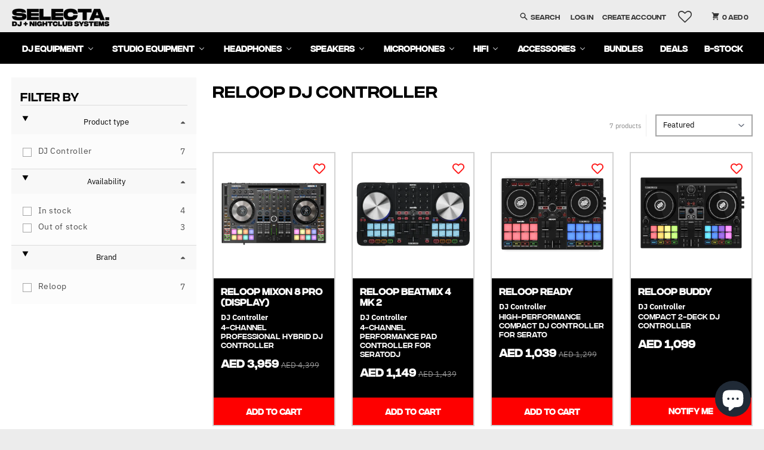

--- FILE ---
content_type: text/css
request_url: https://selectadjs.com/cdn/shop/t/14/assets/custom.css?v=172380957774773555011767877316
body_size: 708
content:
/** Shopify CDN: Minification failed

Line 125:2 "fonr-size" is not a known CSS property
Line 180:45 Unexpected "'#notify-me'"

**/
@font-face {
    font-family: 'Integral CF';
    src: url("//selectadjs.com/cdn/shop/files/IntegralCF-Regular.eot?v=17458738588276699336");
    src: url("//selectadjs.com/cdn/shop/files/IntegralCF-Regular.eot?v=17458738588276699336?#iefix") format('embedded-opentype'),
        url("//selectadjs.com/cdn/shop/files/IntegralCF-Regular.woff2?v=16078147467496075679") format('woff2'),
        url("//selectadjs.com/cdn/shop/files/IntegralCF-Regular.woff?v=18278671735170025078") format('woff'),
        url("//selectadjs.com/cdn/shop/files/IntegralCF-Regular.ttf?v=10186265210423509714") format('truetype'),
        url("//selectadjs.com/cdn/shop/t/14/assets/IntegralCF-Regular.svg%23IntegralCF-Regular?7386") format('svg');
    font-weight: normal;
    font-style: normal;
    font-display: swap;
}
.header-wrapper span, .footer-section h4, .footer-section p, .footer-section span, .footer-section button#Subscribe-footer-newsletter-section, .footer-section li {
    font-family: 'Integral CF';
}
ul#tabContainer li.gds-nav-tabs__list-item {
  font-size: 17px;
  padding: 5px 15px;
  margin: 0px 10px;
  text-transform: uppercase;
  font-weight: 700;
}
ul#tabContainer {
  display: flex;
  border-bottom: 1px solid lightgray;
}

li.gds-nav-tabs__list-item.gds-nav-tabs__list-item--active {
  color: #FE0000;
  border-bottom: 1px solid #FE0000;
}

.title_tabs{
  font-size: 1.25rem;
  line-height: 1.75rem;
  text-align: center;
}

.tabs-section{
	padding: 2rem;
}
.tabs-section section.container_tabs.gds-card {
    padding: 10px 5px;
}
li.collection__grid-item product-form.product__form.product-form.product__block--border-{
	z-index: 999; 
}


.product-card__description--collection{
  flex-direction: column;
  overflow: hidden;
  display: -webkit-box;
  -webkit-line-clamp: 2;
  -webkit-box-orient: vertical;
}
/*.Shipping-Badge img{
	width: 30px;
  margin: 0px 20px;
}*/
.Shipping-Badge {
    display: flex;
}
.footer-contact__meta.flex span.px-2 {
    display: flex;
    align-items: center;
  
}
.footer-contact__address.prose.prose-sm.rte {
    display: flex;
    align-items: center;
}
.product-description {
    flex-direction: column;
    overflow: hidden;
    display: -webkit-box;
    -webkit-line-clamp: 3;
    -webkit-box-orient: vertical;
}

.Shipping-Badge {
    width: 50%;
    float: left;
}
.Shipping-Badge img{
    width: 25px;
    margin: auto;
  margin-right:5px;
}
div#MainProduct .product__details {
    padding-bottom: 6rem;
}
.footer-contact__meta.flex.justify-center.prose-sm.divide-x.divide-section-text-25 {
    display: grid;
}

div#ProductGridContainer .product-card {
    justify-content: space-between;
}
.footer-section__item-content .footer-timw{
	display: flex;
}
.Shipping-Badge {
    border-top: 1px solid lightgrey;
    border-bottom: 1px solid lightgrey;
  padding: 10px 0px;
  
}

/*.stock-message{
  border-top: 1px solid lightgrey;
    border-bottom: 1px solid lightgrey;
  padding: 10px 0px;
}*/
  

.footer-contact__address.prose.prose-sm.rte {
justify-content: center;
  fonr-size:13px;
}

.footer-timw {
justify-content: center;
  font-size:14px;
}



.footer-timw:nth-child(2) {
display: none;
}

.divide-section-text-25>:not([hidden])~:not([hidden]) {
border: none !important;
}

.footer-contact__address.prose.prose-sm.rte {
margin-top: 0px;
}

.footer-contact__meta .px-2:nth-child(2) {margin-top: 10px;
}

.footer-section__item.footer-section__item--contact:nth-child(3) svg {
position: absolute;
left: 15%;
}

.footer-section__item.footer-section__item--contact:nth-child(3) {
position: relative;
}

@media only screen and (min-width: 600px) and (max-width: 1024px) {
.footer-section__item.footer-section__item--contact:nth-child(3) svg {
left: 30% !important;
}
}



li.collection__grid-item product-form.product__form.product-form.product__block--border- {
margin-top: 0px !important;
}

.product-card__content.leading-tight {
background-color: black;
padding: 10px;
}

div#ProductGridContainer .product-card {
justify-content: flex-end;
}

div#ProductGridContainer .product-card a:not('#notify-me') {
height: 280px !important;
}

div#ProductGridContainer .product-card a img {
height: 100% !important;
}

@media (min-width: 1024px) {
.lg\:grid-cols-3 {
grid-template-columns: repeat(4,minmax(0,1fr)) !important;
}
}

.product-card__content.leading-tight {
background-color: black;
padding: 12px;
height: 160px;
display: flex;
flex-direction: column;
justify-content: left;
  color: white;
  text-align:left;
  
}

.product-card__title{
  
  font-weight: bold;
}

.product-card__subtitle{
  font-size:12px;
 padding-bottom:12px;
}


.product-card__collectionname{
  font-size:13px;
  padding-top: 10px;
}

.product-card__price {
  padding-bottom:0px;
  
}

.collection__grid-item {
background: white !important;
}

.product-form {
margin-top: 0px !important;
}

.collection__grid-item {
background: transparent !important;
}

 
.collection__grid-item {
border: 2px solid #d3d3d3;
}

li.product-recommendations__grid-item {
border: 2px solid #d3d3d3;
}

@media only screen and (max-width:767px) {
ul.product-recommendations__grid .product-form__buttons {grid-template-columns: repeat(auto-fill,minmax(11rem,1fr)) !important;}
}


@media only screen and (max-width:767px) {

.header-wrapper {
padding: 0px!important;
}
}

@media only screen and (max-width:767px) {
.header-wrapper {
display: none;
}
}

@media only screen and (max-width:767px ) {
div#MainProduct .product__details {
padding-bottom: 8rem !important;
}

}
@media only screen and (max-width:767px) {
  li.collection__grid-item product-form.product__form.product-form.product__block--border-{
   z-index: 9 !important;
  }
}

@media only screen and (max-width:767px) {
  .Shipping-Badge {
    height: 85px;
    display: flex;
    justify-content: center;
    align-items: center;
  }
}
.wishlisthero-product-in-wishlist{
  font-weight:bold;
}
#wishlist-hero-product-page-button-container button{
  font-weight:bold;
}